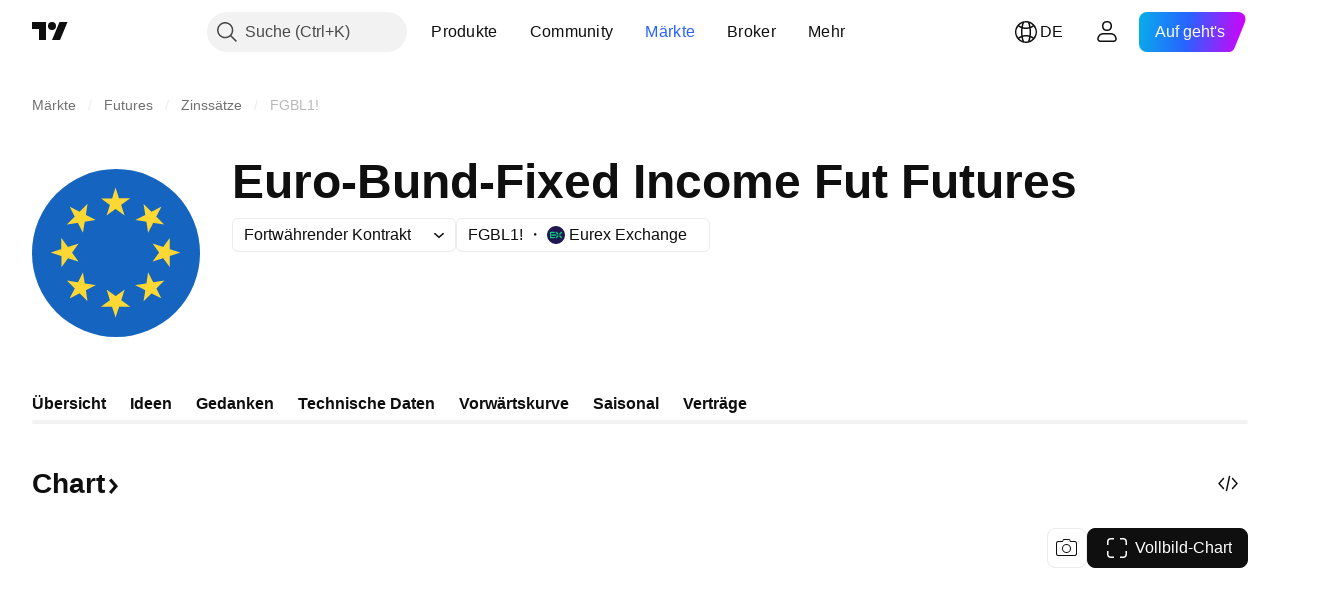

--- FILE ---
content_type: image/svg+xml
request_url: https://s3-symbol-logo.tradingview.com/source/EUREX.svg
body_size: 176
content:
<!-- by TradingView --><svg width="18" height="18" viewBox="0 0 18 18" xmlns="http://www.w3.org/2000/svg"><path fill="#201750" d="M0 0h18v18H0z"/><path d="M7.36 5.79H3.63c-.4 0-.74.32-.74.72v4.98c0 .4.33.72.74.72h3.73c.37 0 .68-.3.68-.66 0-.37-.3-.62-.68-.62H4.18V7.07h3.18c.37 0 .68-.27.68-.64s-.3-.64-.68-.64Z" fill="#02CD7F"/><path d="M8.67 8.36H4.82v1.28h3.85c.36 0 .65-.28.65-.64a.65.65 0 0 0-.65-.64ZM8.88 6.95a.68.68 0 1 1 .96-.96l1.53 1.53a.68.68 0 0 1-.96.96L8.88 6.95ZM14.9 5.99c.27.26.27.7 0 .96l-1.52 1.53a.68.68 0 1 1-.97-.96l1.54-1.53c.26-.27.7-.27.96 0ZM8.88 11.05a.68.68 0 1 0 .96.96l1.53-1.53a.68.68 0 0 0-.96-.96l-1.53 1.53ZM14.9 12.02a.68.68 0 0 0 0-.97l-1.52-1.53a.68.68 0 1 0-.97.96l1.54 1.54c.26.26.7.26.96 0Z" fill="#02CD7F"/></svg>